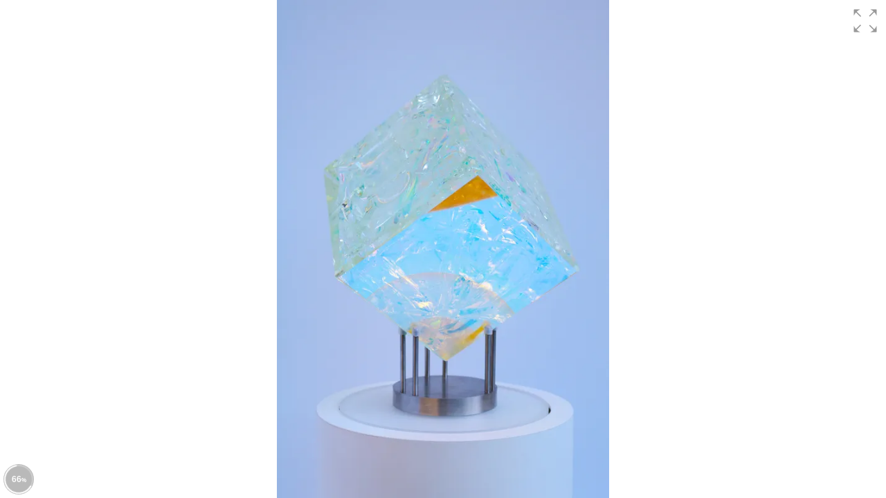

--- FILE ---
content_type: text/html; charset=utf-8
request_url: https://shawgallery.sirv.com/Website/Tom%20Marosz/Seven's%20Home%20Lage/1.spin
body_size: 168
content:
<!doctype html><html lang="en"><head><title>1.spin</title><meta charset="utf-8"><meta name="viewport" content="width=device-width, initial-scale=1, user-scalable=no"><style>html {height: 100%;} body {height: 100%; margin: 0; padding: 0; position: relative; overflow: hidden; font-family:sans-serif;}</style></head><body><div class="Sirv" data-src="//shawgallery.sirv.com/Website/Tom%20Marosz/Seven's%20Home%20Lage/1.spin"></div><script src="//scripts.sirv.com/sirvjs/v3/sirv.js"></script></body></html>